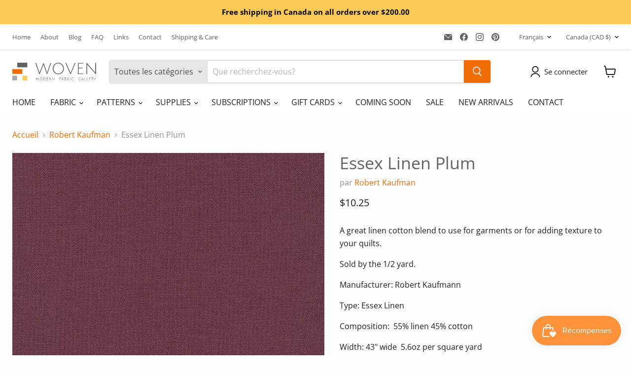

--- FILE ---
content_type: text/javascript; charset=utf-8
request_url: https://wovenfabricgallery.ca/fr/products/essex-linen-plum.js
body_size: 274
content:
{"id":7740958834937,"title":"Essex Linen Plum","handle":"essex-linen-plum","description":"\u003cp\u003eA great linen cotton blend to use for garments or for adding texture to your quilts.\u003c\/p\u003e\n\u003cp\u003eSold by the 1\/2 yard.\u003cbr\u003e\u003c\/p\u003e\n\u003cp\u003eManufacturer: Robert Kaufmann\u003c\/p\u003e\n\u003cp\u003eType: Essex Linen\u003c\/p\u003e\n\u003cp\u003eComposition:  55% linen 45% cotton\u003c\/p\u003e\n\u003cp\u003eWidth: 43\" wide  5.6oz per square yard\u003c\/p\u003e","published_at":"2022-08-25T18:37:26-07:00","created_at":"2022-08-25T18:37:26-07:00","vendor":"Robert Kaufman","type":"Fabric","tags":["Essex Linen","Fabric","Linen Blends","Normal Fabric","Purple","Solids"],"price":1025,"price_min":1025,"price_max":1025,"available":true,"price_varies":false,"compare_at_price":null,"compare_at_price_min":0,"compare_at_price_max":0,"compare_at_price_varies":false,"variants":[{"id":43179697012985,"title":"Default Title","option1":"Default Title","option2":null,"option3":null,"sku":"RKel1294","requires_shipping":true,"taxable":true,"featured_image":null,"available":true,"name":"Essex Linen Plum","public_title":null,"options":["Default Title"],"price":1025,"weight":100,"compare_at_price":null,"inventory_management":"shopify","barcode":"","requires_selling_plan":false,"selling_plan_allocations":[]}],"images":["\/\/cdn.shopify.com\/s\/files\/1\/0664\/6186\/0089\/files\/essex-linen-plum-142729.jpg?v=1729632782"],"featured_image":"\/\/cdn.shopify.com\/s\/files\/1\/0664\/6186\/0089\/files\/essex-linen-plum-142729.jpg?v=1729632782","options":[{"name":"Title","position":1,"values":["Default Title"]}],"url":"\/fr\/products\/essex-linen-plum","media":[{"alt":"Essex Linen Plum - Woven Modern Fabric Gallery","id":35991042523385,"position":1,"preview_image":{"aspect_ratio":1.0,"height":900,"width":900,"src":"https:\/\/cdn.shopify.com\/s\/files\/1\/0664\/6186\/0089\/files\/essex-linen-plum-142729.jpg?v=1729632782"},"aspect_ratio":1.0,"height":900,"media_type":"image","src":"https:\/\/cdn.shopify.com\/s\/files\/1\/0664\/6186\/0089\/files\/essex-linen-plum-142729.jpg?v=1729632782","width":900}],"requires_selling_plan":false,"selling_plan_groups":[]}